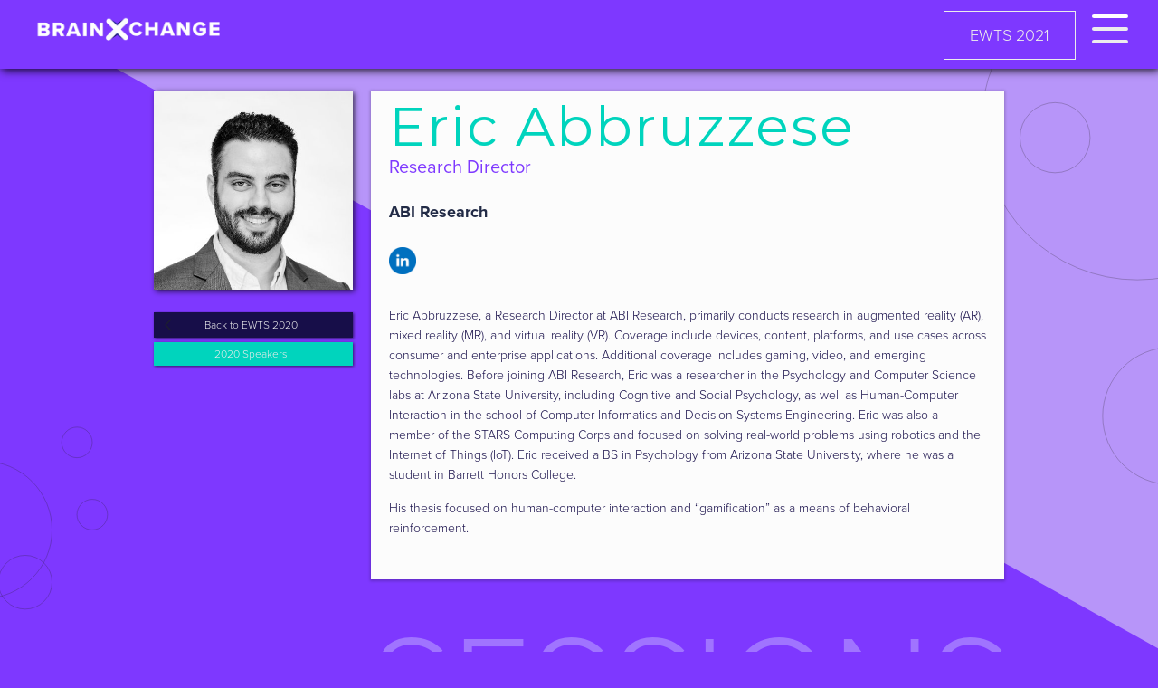

--- FILE ---
content_type: text/html
request_url: https://www.brainxchange.com/ewts-2020-speakers/eric-abbruzzese
body_size: 5487
content:
<!DOCTYPE html><!-- Last Published: Fri Jan 09 2026 16:51:45 GMT+0000 (Coordinated Universal Time) --><html data-wf-domain="www.brainxchange.com" data-wf-page="5dcaceb57789679a22d9b9eb" data-wf-site="5c1002a3f554ac80340197d5" data-wf-collection="5dcaceb57789671944d9b9ea" data-wf-item-slug="eric-abbruzzese"><head><meta charset="utf-8"/><title>EWTS 2020 - Speaker: Eric Abbruzzese, ABI Research</title><meta content="View profile for: Eric Abbruzzese, Research Director, ABI Research" name="description"/><meta content="width=device-width, initial-scale=1" name="viewport"/><meta content="7765fx96Hye-FfYQgIvC2TVEiC_5JmoZzF9_Tm8xuWI" name="google-site-verification"/><link href="https://cdn.prod.website-files.com/5c1002a3f554ac80340197d5/css/brainxchange.shared.30c200078.css" rel="stylesheet" type="text/css" integrity="sha384-MMIAB4VJwwk62lXChaFdXD3JUhXA3tGo3tBpOuvuQO2I6TpFvLZrxODMOjLZefXJ" crossorigin="anonymous"/><link href="https://fonts.googleapis.com" rel="preconnect"/><link href="https://fonts.gstatic.com" rel="preconnect" crossorigin="anonymous"/><script src="https://ajax.googleapis.com/ajax/libs/webfont/1.6.26/webfont.js" type="text/javascript"></script><script type="text/javascript">WebFont.load({  google: {    families: ["Montserrat:100,100italic,200,200italic,300,300italic,400,400italic,500,500italic,600,600italic,700,700italic,800,800italic,900,900italic","Open Sans:300,300italic,400,400italic,600,600italic,700,700italic,800,800italic"]  }});</script><script src="https://use.typekit.net/gxl1vmh.js" type="text/javascript"></script><script type="text/javascript">try{Typekit.load();}catch(e){}</script><script type="text/javascript">!function(o,c){var n=c.documentElement,t=" w-mod-";n.className+=t+"js",("ontouchstart"in o||o.DocumentTouch&&c instanceof DocumentTouch)&&(n.className+=t+"touch")}(window,document);</script><link href="https://cdn.prod.website-files.com/5c1002a3f554ac80340197d5/5f357feae946a4682ed3f14b_BrainXchange-Updated-Favicon.png" rel="shortcut icon" type="image/x-icon"/><link href="https://cdn.prod.website-files.com/5c1002a3f554ac80340197d5/5de6c48bd6d70ce5e2996fd6_EWTS-2020-Webclip.png" rel="apple-touch-icon"/><script async="" src="https://www.googletagmanager.com/gtag/js?id=G-KX1C20M7TJ"></script><script type="text/javascript">window.dataLayer = window.dataLayer || [];function gtag(){dataLayer.push(arguments);}gtag('set', 'developer_id.dZGVlNj', true);gtag('js', new Date());gtag('config', 'G-KX1C20M7TJ');</script><!-- Google Tag Manager -->
<script>(function(w,d,s,l,i){w[l]=w[l]||[];w[l].push({'gtm.start':
new Date().getTime(),event:'gtm.js'});var f=d.getElementsByTagName(s)[0],
j=d.createElement(s),dl=l!='dataLayer'?'&l='+l:'';j.async=true;j.src=
'https://www.googletagmanager.com/gtm.js?id='+i+dl;f.parentNode.insertBefore(j,f);
})(window,document,'script','dataLayer','GTM-5QMGWGX');</script>
<!-- End Google Tag Manager -->


<style>
  .paragraph-3.box-text.agenda-popup.w-richtext ul {list-style-type:disc
  ;}
  .red-border { border: 1px solid #EB538F; }
  .leadin-preview-wrapper {font-family:proxima nova;}


</style>
<link rel="canonical" href="https://www.brainxchange.com/ewts-2020-speakers/eric-abbruzzese">
<script type="text/javascript">window.__WEBFLOW_CURRENCY_SETTINGS = {"currencyCode":"USD","symbol":"$","decimal":".","fractionDigits":2,"group":",","template":"{{wf {\"path\":\"symbol\",\"type\":\"PlainText\"} }} {{wf {\"path\":\"amount\",\"type\":\"CommercePrice\"} }} {{wf {\"path\":\"currencyCode\",\"type\":\"PlainText\"} }}","hideDecimalForWholeNumbers":false};</script></head><body class="body-purplebg-left"><div data-collapse="all" data-animation="over-right" data-duration="400" data-easing="ease" data-easing2="ease" role="banner" class="navbar-2 w-nav"><a href="/" class="link-block-mobile w-inline-block"><img src="https://cdn.prod.website-files.com/5c1002a3f554ac80340197d5/5d965758d4a41e653e94c33c_BrainXchange-white-x-logo.png" width="50" data-w-id="ef69d75d-d3be-c8a9-58bc-8108e395a5c7" alt="" sizes="(max-width: 479px) 50px, 100vw" srcset="https://cdn.prod.website-files.com/5c1002a3f554ac80340197d5/5d965758d4a41e653e94c33c_BrainXchange-white-x-logo-p-500.png 500w, https://cdn.prod.website-files.com/5c1002a3f554ac80340197d5/5d965758d4a41e653e94c33c_BrainXchange-white-x-logo-p-800.png 800w, https://cdn.prod.website-files.com/5c1002a3f554ac80340197d5/5d965758d4a41e653e94c33c_BrainXchange-white-x-logo.png 1024w" class="image-7"/></a><div class="container-2 w-container"><a href="#" class="link-block-3 w-inline-block w-clearfix" data-ix="hamburger-toggle"><nav class="menu-button-6 w-nav-button"><div class="top-line-2 top-line" data-ix="hamburger-toggle"></div><div class="top-line-3" data-ix="hamburger-toggle"></div><div class="bottom-line"></div></nav></a><nav role="navigation" class="nav-menu-2 w-nav-menu"><a href="/events/ewts-2020/event-home" class="header-button dropdown-button w-button">EWTS 2020</a><div class="section-7"></div><a href="/events/ewts-2021/the-online-platform-experience" class="nav-link virtual-event">ONLINE  <br/>EXPERIENCE</a><div data-delay="0" data-hover="false" class="dropdown w-dropdown"><div class="dropdown-toggle w-dropdown-toggle"><div class="primary-nav-icon w-icon-dropdown-toggle"></div><div class="nav-link">ATTEND</div></div><nav class="dropdown-list w-dropdown-list"><a href="/events/ewts-2020/why-attend-ewts" class="nav-subheader w-dropdown-link">WHY ATTEND</a><a href="/events/ewts-2021/pricing-and-registration/ewts-2021-pricing-and-registration" class="nav-subheader w-dropdown-link">BUY A PASS</a><a href="/events/im-attending/attendee-portal-home" class="nav-subheader w-dropdown-link">I&#x27;VE REGISTERED</a><a href="/events/ewts-2020/brochure" class="nav-subheader w-dropdown-link">DOWNLOAD <br/>BROCHURE</a></nav></div><div data-delay="0" data-hover="false" class="dropdown w-dropdown"><div class="dropdown-toggle w-dropdown-toggle"><div class="primary-nav-icon w-icon-dropdown-toggle"></div><div class="nav-link">SPEAKERS &amp;<br/>PROGRAM</div></div><nav class="dropdown-list w-dropdown-list"><a href="/events/ewts-2020/2020-speakers" class="nav-subheader w-dropdown-link">PRESENTERS</a><a href="/events/ewts-2021/agenda/agenda-overview" class="nav-subheader w-dropdown-link">AGENDA</a><a href="/events/ewts-2021/im-speaking" class="nav-subheader w-dropdown-link">I&#x27;M SPEAKING</a></nav></div><div data-delay="0" data-hover="false" class="dropdown w-dropdown"><div class="dropdown-toggle w-dropdown-toggle"><div class="primary-nav-icon w-icon-dropdown-toggle"></div><div class="nav-link">SPONSORS &amp; <br/>EXHIBITORS</div></div><nav class="dropdown-list w-dropdown-list"><a href="/events/ewts-2020/2020-sponsors" class="nav-subheader w-dropdown-link">2020 SPONSORS/<br/>EXHIBITORS</a><a href="/events/ewts-2021/im-sponsoring/portal-home" class="nav-subheader w-dropdown-link">I&#x27;M SPONSORING/<br/>EXHIBITING</a><a href="/events/ewts-2021/online-partnership-opportunities" class="nav-subheader w-dropdown-link">ONLINE <br/>SPONSORSHIP <br/>OPPORTUNITIES</a><a href="/events/ewts-2021/download-the-sponsors-exhibitor-prospectus" class="nav-subheader w-dropdown-link">DOWNLOAD<br/>SPONSOR/EXHIBITOR<br/>PROSPECTUS</a></nav></div><div data-delay="0" data-hover="false" class="dropdown w-dropdown"><div class="dropdown-toggle w-dropdown-toggle"><div class="primary-nav-icon w-icon-dropdown-toggle"></div><div class="nav-link">MORE</div></div><nav class="dropdown-list w-dropdown-list"><a href="https://brainxchange.com/" class="nav-subheader w-dropdown-link">BRAINXCHANGE LLC</a><a href="/events/icxf/event-home" class="nav-subheader w-dropdown-link">ICXF 2021</a><a href="https://brainxchange.com/events/past-events/" target="_blank" class="nav-subheader w-dropdown-link">PREVIOUS EVENTS</a><a href="https://brainxchange.com/enterprisewear-blog/" target="_blank" class="nav-subheader w-dropdown-link">ENTERPRISEWEAR <br/>BLOG</a><a href="https://brainxchange.com/contact/" target="_blank" class="nav-subheader w-dropdown-link">CONTACT US</a></nav></div><a href="/" class="w-inline-block"><img src="https://cdn.prod.website-files.com/5c1002a3f554ac80340197d5/5d965758d4a41e653e94c33c_BrainXchange-white-x-logo.png" width="100" sizes="100vw" alt="" srcset="https://cdn.prod.website-files.com/5c1002a3f554ac80340197d5/5d965758d4a41e653e94c33c_BrainXchange-white-x-logo-p-500.png 500w, https://cdn.prod.website-files.com/5c1002a3f554ac80340197d5/5d965758d4a41e653e94c33c_BrainXchange-white-x-logo-p-800.png 800w, https://cdn.prod.website-files.com/5c1002a3f554ac80340197d5/5d965758d4a41e653e94c33c_BrainXchange-white-x-logo.png 1024w" class="image-3"/></a></nav><a href="/" class="w-inline-block"><img src="https://cdn.prod.website-files.com/5c1002a3f554ac80340197d5/5e2b38aa6313e264988954f3_Brainxchange-All-white-logo-primary.png" width="220" alt="BrainXchange primary Logo" data-w-id="ef69d75d-d3be-c8a9-58bc-8108e395a604" sizes="(max-width: 479px) 100vw, 220px" srcset="https://cdn.prod.website-files.com/5c1002a3f554ac80340197d5/5e2b38aa6313e264988954f3_Brainxchange-All-white-logo-primary-p-500.png 500w, https://cdn.prod.website-files.com/5c1002a3f554ac80340197d5/5e2b38aa6313e264988954f3_Brainxchange-All-white-logo-primary.png 600w" class="logo-image"/></a><a href="/events/ewts-2021/event-home" target="_blank" class="header-button w-button">EWTS 2021</a></div></div><div class="container-100px w-container"><div class="w-row"><div class="w-col w-col-3"><img width="379" alt="" src="https://cdn.prod.website-files.com/5c1002a3f554acc315019809/5f047837743eec1bd1f5cce4_Eric%20Abbruzzese%20EWTS%202020.jpg" class="speaker-headshot"/><a href="/events/ewts-2020/event-home" class="button-3 event-button w-button">Back to EWTS 2020</a><a href="/events/ewts-2020/2020-speakers" class="button-3 event-button green w-button">2020 Speakers</a></div><div class="w-col w-col-9"><div class="div-padding-drop-shadow"><h2 class="h3-primary left-align">Eric Abbruzzese</h2><h4 class="heading-4 purple left">Research Director</h4><h6 class="heading-5">ABI Research</h6><div><a href="https://www.linkedin.com/in/ericabbruzzese/" class="w-inline-block"><img src="https://cdn.prod.website-files.com/5c1002a3f554ac80340197d5/5dc1cf77493b45716602a33f_LinkedIn.png" width="30" sizes="30px" srcset="https://cdn.prod.website-files.com/5c1002a3f554ac80340197d5/5dc1cf77493b45716602a33f_LinkedIn-p-500.png 500w, https://cdn.prod.website-files.com/5c1002a3f554ac80340197d5/5dc1cf77493b45716602a33f_LinkedIn.png 606w" alt=""/></a><a href="#" class="twitter-link-block w-inline-block w-condition-invisible"><img src="https://cdn.prod.website-files.com/5c1002a3f554ac80340197d5/5dc44a4b440f170e2dfb6947_twitter.svg" width="30" alt=""/></a></div><div class="paragraph-body lr-padding-text standard-16pt w-richtext"><p>Eric Abbruzzese, a Research Director at ABI Research, primarily conducts research in augmented reality (AR), mixed reality (MR), and virtual reality (VR). Coverage include devices, content, platforms, and use cases across consumer and enterprise applications. Additional coverage includes gaming, video, and emerging technologies. Before joining ABI Research, Eric was a researcher in the Psychology and Computer Science labs at Arizona State University, including Cognitive and Social Psychology, as well as Human-Computer Interaction in the school of Computer Informatics and Decision Systems Engineering. Eric was also a member of the STARS Computing Corps and focused on solving real-world problems using robotics and the Internet of Things (IoT). Eric received a BS in Psychology from Arizona State University, where he was a student in Barrett Honors College. </p><p>His thesis focused on human-computer interaction and “gamification” as a means of behavioral reinforcement.</p></div></div><h1 class="supertext mobile-hide" data-ix="supertext-slide-left">SESSIONS</h1><h1 class="supertext mobile-show">SESSIONS</h1><div class="div-padding-drop-shadow" data-ix="page-load-slide-up-speakers"><div class="w-dyn-list"><div role="list" class="w-dyn-items"><div role="listitem" class="w-dyn-item"><a href="/ewts-2020-agenda/opening-remarks-day-3" class="link-block-7 w-inline-block"><div class="columns-5 w-row"><div class="column-12 speaker w-col w-col-2"><h3 class="agenda-time">8:50 am</h3></div><div class="column-2 speaker w-col w-col-10"><h1 class="agenda-title">Opening Remarks from Chair</h1><p style="color:hsla(200.625, 93.33%, 47.06%, 1.00)">MAIN STAGE</p></div></div></a></div><div role="listitem" class="w-dyn-item"><a href="/ewts-2020-agenda/closing-chair-remarks-day-3" class="link-block-7 w-inline-block"><div class="columns-5 w-row"><div class="column-12 speaker w-col w-col-2"><h3 class="agenda-time">1:55 pm</h3></div><div class="column-2 speaker w-col w-col-10"><h1 class="agenda-title">Closing Chair Remarks</h1><p style="color:hsla(200.625, 93.33%, 47.06%, 1.00)">MAIN STAGE</p></div></div></a></div><div role="listitem" class="w-dyn-item"><a href="/ewts-2020-agenda/day-3-chair" class="link-block-7 w-inline-block"><div class="columns-5 w-row"><div class="column-12 speaker w-col w-col-2"><h3 class="agenda-time">8:50 am</h3></div><div class="column-2 speaker w-col w-col-10"><h1 class="agenda-title">Day 3 Chair</h1><p class="w-dyn-bind-empty"></p></div></div></a></div><div role="listitem" class="w-dyn-item"><a href="/ewts-2020-agenda/chair-manufacturing" class="link-block-7 w-inline-block"><div class="columns-5 w-row"><div class="column-12 speaker w-col w-col-2"><h3 class="agenda-time">9:30 am</h3></div><div class="column-2 speaker w-col w-col-10"><h1 class="agenda-title">Chair - Manufacturing</h1><p class="w-dyn-bind-empty"></p></div></div></a></div><div role="listitem" class="w-dyn-item"><a href="/ewts-2020-agenda/chair-utilities-energy-field-services" class="link-block-7 w-inline-block"><div class="columns-5 w-row"><div class="column-12 speaker w-col w-col-2"><h3 class="agenda-time">11:30 am</h3></div><div class="column-2 speaker w-col w-col-10"><h1 class="agenda-title">Chair - Utilities, Energy, &amp;Field Services</h1><p class="w-dyn-bind-empty"></p></div></div></a></div></div></div></div><h1 class="supertext mobile-hide w-condition-invisible" data-ix="supertext-slide-left">RELATED</h1><h1 class="supertext mobile-show w-condition-invisible">RELATED</h1><div class="div-padding-drop-shadow related-content w-clearfix w-condition-invisible" data-ix="page-load-slide-up-speakers"><div class="columns-5 w-row"><div class="w-col w-col-5 w-col-stack w-col-small-small-stack w-col-tiny-tiny-stack"><a href="#" class="w-inline-block"><img width="300" alt="" src="" class="speaker-headshot color w-dyn-bind-empty"/></a></div><div class="column-2 speaker w-col w-col-7 w-col-stack w-col-small-small-stack w-col-tiny-tiny-stack"><h1 class="agenda-title w-dyn-bind-empty"></h1><div class="paragraph-body lr-padding-text standard-16pt w-dyn-bind-empty w-richtext"></div></div></div><a href="#" class="secondary-button related-content w-button"><strong>Learn More</strong></a></div><div class="div-padding-drop-shadow related-content w-clearfix w-condition-invisible" data-ix="page-load-slide-up-speakers"><div class="columns-5 w-row"><div class="w-col w-col-5 w-col-stack w-col-small-small-stack w-col-tiny-tiny-stack"><a href="#" class="w-inline-block"><img width="300" alt="" src="" class="speaker-headshot color w-dyn-bind-empty"/></a></div><div class="column-2 speaker w-col w-col-7 w-col-stack w-col-small-small-stack w-col-tiny-tiny-stack"><h1 class="agenda-title w-dyn-bind-empty"></h1><div class="paragraph-body lr-padding-text standard-16pt w-dyn-bind-empty w-richtext"></div></div></div><a href="#" class="secondary-button related-content w-button"><strong>Learn More</strong></a></div><div class="div-padding-drop-shadow related-content w-clearfix w-condition-invisible" data-ix="page-load-slide-up-speakers"><div class="columns-5 w-row"><div class="w-col w-col-5 w-col-stack w-col-small-small-stack w-col-tiny-tiny-stack"><a href="#" class="w-inline-block"><img width="300" alt="" src="" class="speaker-headshot color w-dyn-bind-empty"/></a></div><div class="column-2 speaker w-col w-col-7 w-col-stack w-col-small-small-stack w-col-tiny-tiny-stack"><h1 class="agenda-title w-dyn-bind-empty"></h1><div class="paragraph-body lr-padding-text standard-16pt w-dyn-bind-empty w-richtext"></div></div></div><a href="#" class="secondary-button related-content w-button"><strong>Learn More</strong></a></div></div></div></div><script src="https://d3e54v103j8qbb.cloudfront.net/js/jquery-3.5.1.min.dc5e7f18c8.js?site=5c1002a3f554ac80340197d5" type="text/javascript" integrity="sha256-9/aliU8dGd2tb6OSsuzixeV4y/faTqgFtohetphbbj0=" crossorigin="anonymous"></script><script src="https://cdn.prod.website-files.com/5c1002a3f554ac80340197d5/js/brainxchange.schunk.1a807f015b216e46.js" type="text/javascript" integrity="sha384-oY4R8SfnVBTWnix6ULiWbZs/5tyRyxEiWcG+WrT3unnu5pmfsIYJEraZcyFVlvND" crossorigin="anonymous"></script><script src="https://cdn.prod.website-files.com/5c1002a3f554ac80340197d5/js/brainxchange.schunk.213760bd8e859578.js" type="text/javascript" integrity="sha384-KV2jDdzTkQ7olID8dp+5X1cZzvC4fD4Q3i6SXzYeKkT82cURe8CuAm2vdlNfvlYQ" crossorigin="anonymous"></script><script src="https://cdn.prod.website-files.com/5c1002a3f554ac80340197d5/js/brainxchange.6f09b1c7.97d2ab79fa2181be.js" type="text/javascript" integrity="sha384-o1ZnA1hstnF9hM4+9499m2fWZEK+txAeYxnNWFwGLZws2NwP2qF6iku7iXDn92SE" crossorigin="anonymous"></script><!-- This site is converting visitors into subscribers and customers with OptinMonster - https://optinmonster.com -->
<script type="text/javascript" src="https://a.omappapi.com/app/js/api.min.js" data-account="2653" data-user="8604" async></script>
<!-- / OptinMonster -->

<!-- Google Tag Manager (noscript) -->
<noscript><iframe src="https://www.googletagmanager.com/ns.html?id=GTM-5QMGWGX"
height="0" width="0" style="display:none;visibility:hidden"></iframe></noscript>
<!-- End Google Tag Manager (noscript) -->
<!-- Start of HubSpot Embed Code -->
  <script type="text/javascript" id="hs-script-loader" async defer src="//js.hs-scripts.com/5187633.js"></script>
<!-- End of HubSpot Embed Code -->
<script type="text/javascript">
    (function(e,t,o,n,p,r,i){e.visitorGlobalObjectAlias=n;e[e.visitorGlobalObjectAlias]=e[e.visitorGlobalObjectAlias]||function(){(e[e.visitorGlobalObjectAlias].q=e[e.visitorGlobalObjectAlias].q||[]).push(arguments)};e[e.visitorGlobalObjectAlias].l=(new Date).getTime();r=t.createElement("script");r.src=o;r.async=true;i=t.getElementsByTagName("script")[0];i.parentNode.insertBefore(r,i)})(window,document,"https://diffuser-cdn.app-us1.com/diffuser/diffuser.js","vgo");
    vgo('setAccount', '67276452');
    vgo('setTrackByDefault', true);

    vgo('process');
</script>
</body></html>

--- FILE ---
content_type: application/javascript
request_url: https://prism.app-us1.com/?a=67276452&u=https%3A%2F%2Fwww.brainxchange.com%2Fewts-2020-speakers%2Feric-abbruzzese
body_size: 115
content:
window.visitorGlobalObject=window.visitorGlobalObject||window.prismGlobalObject;window.visitorGlobalObject.setVisitorId('3cb490b2-502e-4a43-9708-25b076afa053', '67276452');window.visitorGlobalObject.setWhitelistedServices('', '67276452');